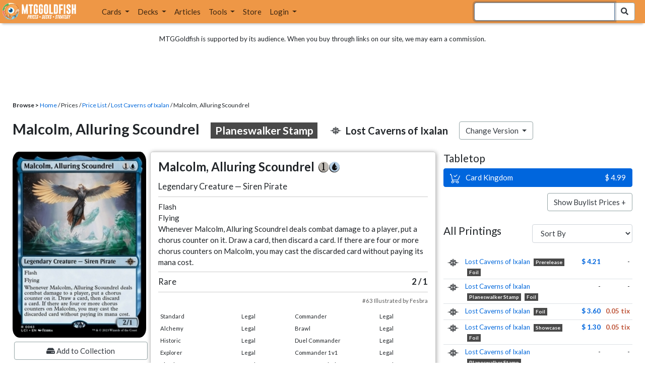

--- FILE ---
content_type: text/html; charset=utf-8
request_url: https://www.mtggoldfish.com/price/Lost+Caverns+of+Ixalan/Malcolm+Alluring+Scoundrel-planeswalker+stamp
body_size: 11553
content:
<!DOCTYPE html PUBLIC "-//W3C//DTD HTML 4.01//EN" "http://www.w3.org/TR/html4/strict.dtd">
<html data-skip-ads='false' data-theme='light' lang='en' xmlns='http://www.w3.org/1999/xhtml'>
<head>
<script async='' src='https://www.googletagmanager.com/gtag/js?id=G-PS4ZC64YQQ'></script>
<script>
  window.dataLayer = window.dataLayer || [];
  function gtag(){dataLayer.push(arguments);}
  gtag('js', new Date());
  gtag('config', 'G-PS4ZC64YQQ');
</script>
<title>Malcolm Alluring Scoundrel-planeswalker stamp, Lost Caverns of Ixalan</title>
<meta name="description" content="Malcolm Alluring Scoundrel-planeswalker stamp card price from Lost Caverns of Ixalan (LCI) for Magic: the Gathering (MTG) and Magic Online (MTGO).">
<meta name="keywords" content="malcolm alluring scoundrel-planeswalker stamp, lost caverns of ixalan, lci, price, magic, mtg, magic the gathering, magic the gathering online, mtgo, mtg arena, arena, tabletop, price history">
<meta property="og:image" content="https://cdn1.mtggoldfish.com/images/gf/Malcolm%252C%2BAlluring%2BScoundrel%2B%253Cplaneswalker%2Bstamp%253E%2B%255BLCI%255D.jpg">
<meta property="og:title" content="Malcolm Alluring Scoundrel-planeswalker stamp, Lost Caverns of Ixalan (LCI) Price History">
<meta property="og:type" content="website">
<meta property="og:url" content="https://www.mtggoldfish.com/price/Lost+Caverns+of+Ixalan/Malcolm+Alluring+Scoundrel-planeswalker+stamp">
<meta property="og:description" content="Malcolm Alluring Scoundrel-planeswalker stamp card price from Lost Caverns of Ixalan (LCI) for Magic: the Gathering (MTG) and Magic Online (MTGO).">
<meta name="twitter:card" content="summary">
<meta name="twitter:site" content="@mtggoldfish">
<link rel="alternate" type="application/atom+xml" title="ATOM" href="https://www.mtggoldfish.com/feed" />
<link rel="alternate" type="application/rss+xml" title="RSS" href="https://www.mtggoldfish.com/feed.rss" />
<link href='https://assets1.mtggoldfish.com/assets/goldfish-32-921a4c78.png' rel='apple-touch-icon'>
<link href='https://assets1.mtggoldfish.com/assets/goldfish-72-20ed8757.png' rel='apple-touch-icon' sizes='72x72'>
<link href='https://assets1.mtggoldfish.com/assets/goldfish-114-5f1ede8f.png' rel='apple-touch-icon' sizes='114x114'>
<link href='https://assets1.mtggoldfish.com/assets/goldfish-144-ca2cdea7.png' rel='apple-touch-icon' sizes='144x144'>
<link href='https://assets1.mtggoldfish.com/assets/goldfish-64-2bca3035.png' rel='apple-touch-icon-precomposed'>
<link href='https://assets1.mtggoldfish.com/assets/goldfish-32-921a4c78.png' rel='shortcut icon' type='image/png'>
<link href='https://fonts.googleapis.com/css?family=Montserrat|Open+Sans:400,700,800|Roboto' rel='stylesheet'>
<link href='https://fonts.googleapis.com/css?family=Lato:400,900' rel='stylesheet' type='text/css'>
<link href='https://use.fontawesome.com/releases/v5.5.0/css/all.css' rel='stylesheet'>
<link href='//cdn.jsdelivr.net/npm/mana-font@latest/css/mana.css' rel='stylesheet' type='text/css'>
<link href='//cdn.jsdelivr.net/npm/keyrune@latest/css/keyrune.css' rel='stylesheet' type='text/css'>
<link href='https://cdnjs.cloudflare.com/ajax/libs/codemirror/5.48.4/codemirror.min.css' rel='stylesheet'>
<!-- Editor's Style -->
<link href='https://uicdn.toast.com/editor/2.5.2/toastui-editor.min.css' rel='stylesheet'>
<meta content='text/html; charset=utf-8' http-equiv='Content-Type'>
<meta content='width=device-width, initial-scale=1' name='viewport'>
<meta content='false' name='turbo-prefetch'>
<meta name="csrf-param" content="authenticity_token" />
<meta name="csrf-token" content="0BAuQ4jSjIiBouw5jjNoF6o2UFKT0ISUBSubcIi3D54ycbFl8FOABHH3l9tRrn8pMJhdTOJWU0KrBonh6-e01Q" />
<link rel="stylesheet" href="https://assets1.mtggoldfish.com/assets/application-955b98ca.css" media="all" data-turbo-track="reload" />
<link rel="stylesheet" href="https://assets1.mtggoldfish.com/assets/print-84d9104c.css" media="print" data-turbo-track="reload" />
<script>
  (function () {
    var q = [];
    // Queue functions to run AFTER your app is interactive
    window.__onAppBoot = function (fn) { q ? q.push(fn) : fn(); };
    // Call this once your app is ready (end of your init)
    window.__markAppBootReady = function () {
      if (!q) return;
      var run = q; q = null;
      for (var i = 0; i < run.length; i++) { try { run[i](); } catch (_) {} }
    };
    // Failsafe: if your app never signals ready, run queued tasks anyway
    setTimeout(function () { if (q) window.__markAppBootReady(); }, 8000);
  })();
</script>
<link crossorigin='true' href='https://hb.vntsm.com' rel='preconnect'>
<script src="https://assets1.mtggoldfish.com/assets/application-d1493091.js" crossorigin="anonymous" defer="defer" type="module" data-turbo-track="reload" data-app-bundle="1"></script>
<script src="https://assets1.mtggoldfish.com/assets/google_analytics-b6142d13.js" defer="defer"></script>
<script>
  (function () {
    function loadVNTSM() {
      var s = document.createElement('script');
      s.src = "https://hb.vntsm.com/v4/live/vms/sites/mtggoldfish.com/index.js";
      s.async = true;
      s.crossOrigin = "anonymous";
      document.head.appendChild(s);
    }
    if (window.__onAppBoot) {
      __onAppBoot(loadVNTSM);
    } else if (document.readyState !== "loading") {
      setTimeout(loadVNTSM, 0);
    } else {
      addEventListener("DOMContentLoaded", function () { setTimeout(loadVNTSM, 0); }, { once: true });
    }
  })();
</script>
</head>
<body class=''>
<img alt="MTGGoldfish" class="layout-print-logo" src="https://assets1.mtggoldfish.com/assets/print-logo-dea946e2.png" />
<header class='layout-v3'>
<nav class='primary-navigation navbar navbar-expand-xl navbar-light'>
<div class='navbar-logo-container'>
<a href="/"><img class="layout-brand-image layout-brand-circle img-circle" alt="MTGGoldfish Icon" src="https://assets1.mtggoldfish.com/assets/mtggoldfish-mobile-nav-icon-a82857eb.png" />
<img class="layout-header-banner-logo-img layout-brand-long" alt="MTGGoldfish Logo" src="https://assets1.mtggoldfish.com/assets/mtggoldfish-website-logo-b633b084.png" />
</a></div>
<button aria-controls='navbarSupportedContent' aria-expanded='false' aria-label='Toggle navigation' class='navbar-toggler' data-target='#navbarSupportedContent' data-toggle='collapse' type='button'>
<img src="https://assets1.mtggoldfish.com/assets/svg/navbar-toggler-icon-6eacfdc1.svg" />
</button>
<form class="layout-searchbar-mobile" role="search" action="/q" accept-charset="UTF-8" method="get"><div class='layout-header-search-menu'>
<a aria-label="Home" href="/"><img class="layout-header-search-menu-logo" alt="MTGGoldfish Home" src="https://assets1.mtggoldfish.com/assets/logo-with-type-d0226f6f.png" />
</a><div class='input-group layout-navbar-input-group'>
<input type="search" name="query_string" id="query_string" class="form-control layout-search-input autocomplete-card-id-submit" autofocus="autofocus" />
<label class='sr-only' for='query_string'>Search Bar</label>
<div class='input-group-append'>
<button aria-label='Search Submit' class='fa fa-search btn btn-secondary layout-navbar-search-btn' type='submit'></button>
</div>
</div>
</div>
</form><div class='collapse navbar-collapse' id='navbarSupportedContent'>
<ul class='navbar-nav'>
<li class='nav-item dropdown'>
<a class='nav-link dropdown-toggle' data-toggle='dropdown' href='#'>
Cards
</a>
<ul class='dropdown-menu' role='menu'>
<li>
<div class='dropdown-item'>
<a href="/spoilers/Lorwyn+Eclipsed"><img alt="ECL" style="height: 20px; margin-right: 5px;" src="https://images1.mtggoldfish.com/mtg_sets/MTGECL_expsymb_m.png" />
Lorwyn Eclipsed
</a></div>
</li>
<li>
<div class='dropdown-item'>
<a href="/spoilers/Marvel+Super+Heroes"><img alt="MSH" style="height: 20px; margin-right: 5px;" src="https://images1.mtggoldfish.com/mtg_sets/6YwO4pyGY6.webp" />
Marvel Super Heroes
</a></div>
</li>
<li>
<div class='dropdown-item'>
<a href="/spoilers/Teenage+Mutant+Ninja+Turtles"><img alt="TMT" style="height: 20px; margin-right: 5px;" src="https://images1.mtggoldfish.com/mtg_sets/rjtcEAtV9y.png" />
TMNT
</a></div>
</li>
<li class='dropdown-divider' role='presentation'></li>
<li><a class="dropdown-item" href="/prices/select">Sets</a></li>
<li><a class="dropdown-item" href="/format-staples/standard">Popular</a></li>
<li class='dropdown-divider' role='presentation'></li>
<li><a class="dropdown-item" href="/prices/standard">Prices</a></li>
<li><a class="dropdown-item" href="/movers/standard">Movers and Shakers</a></li>
<li class='dropdown-divider' role='presentation'></li>
<li><a class="dropdown-item" href="/proxies/new">Create Proxies</a></li>
</ul>
</li>
<li class='nav-item dropdown'>
<a class='nav-link dropdown-toggle' data-toggle='dropdown' href='#'>
Decks
</a>
<ul class='dropdown-menu' role='menu'>
<li><a class="dropdown-item" href="/metagame/standard">Popular Decks / Metagame</a></li>
<li><a class="dropdown-item" href="/deck/custom/standard">User Submitted Decks</a></li>
<li class='dropdown-divider' role='presentation'></li>
<li><a class="dropdown-item" href="/decks/new">Create a Deck</a></li>
<li><a class="dropdown-item" href="/tools/deck_pricer">Price a Deck</a></li>
<li class='dropdown-divider' role='presentation'></li>
<li><a class="dropdown-item" href="/deck_searches/new">Deck Search</a></li>
<li><a class="dropdown-item" href="/tournament_searches/new">Tournaments</a></li>
<li class='dropdown-divider' role='presentation'></li>
<li><a class="dropdown-item" href="/superbrew">SuperBrew</a></li>
<li class='dropdown-divider' role='presentation'></li>
<li><a class="dropdown-item" href="/decks">My Decks</a></li>
</ul>
</li>
<li class='nav-item'>
<a class="nav-link" href="/articles">Articles</a>
</li>
<li class='nav-item dropdown'>
<a class='nav-link dropdown-toggle' data-toggle='dropdown' href='#'>
Tools
</a>
<ul class='dropdown-menu' role='menu'>
<li><a class="dropdown-item" href="/portfolio">My Collection</a></li>
<li><a class="dropdown-item" href="/decks">My Decks</a></li>
<li><a class="dropdown-item" href="/price_alerts">My Price Alerts</a></li>
<li class='dropdown-divider' role='presentation'></li>
<li><a class="dropdown-item" href="/premium">Premium Membership</a></li>
</ul>
</li>
<li class='nav-item'>
<a class="nav-link" href="https://www.mtggoldfishmerch.com">Store</a>
</li>
<li class='nav-item dropdown'>
<a class='nav-link dropdown-toggle' data-target='#login-modal' data-toggle='modal' href='#'>
Login
</a>
</li>
</ul>
</div>
</nav>
</header>
<main class='cd-main-content'>
<div class='container-fluid layout-container-fluid'>
<div class='layout-affiliate-disclosure'>
MTGGoldfish is supported by its audience. When you buy through links on our site, we may earn a commission.
<div class='layout-ads-top-container'>
<div id='ad-layout-header'></div>
</div>
</div>
<div id='error'>

</div>
<div data-target='card-price' id='layout-show-submenu'></div>
<div class='layout-breadcrumb'>
<strong>Browse &gt;</strong>
<a href="/">Home</a> / Prices / <a href="/prices/select">Price List</a> /
<a href="/sets/Lost+Caverns+of+Ixalan">Lost Caverns of Ixalan</a> / Malcolm, Alluring Scoundrel
</div>
<a id='text'></a>
<div class='price-card-name-header'>
<h2 class='price-card-name-container'>
<div class='price-card-name-header-name'>
Malcolm, Alluring Scoundrel
<div class='badge badge-variation'>
Planeswalker Stamp
</div>
</div>
<div class='price-card-name-header-set'>
<i class='set-symbol ss ss-lci'></i>
<span class='price-card-name-set-name'>
Lost&nbsp;Caverns&nbsp;of&nbsp;Ixalan
</span>
</div>
<div class='dropdown price-change-version-container'>
<div class='btn btn-secondary dropdown-toggle' data-toggle='dropdown'>
Change Version
</div>
<div class='price-change-version-dropdown dropdown-menu'>
<turbo-frame id="other-printings-dropdown" target="_top"><div class='price-card-secondary-printings-header'>
<div class='float-left'>
<h4>All Printings</h4>
</div>
<div class='float-right'>
<form class="form-inline" data-controller="form-submit" data-turbo-stream="true" action="/prices/other_printings" accept-charset="UTF-8" method="post"><input type="hidden" name="authenticity_token" value="7g8Pk1tCTZGy6YKKQStiPkKLu9MaKoJwzvpJ7W6K_60MbpC1I8NBHUK8-WietnUA2CW2zWusVaZg11t8DdpE5g" autocomplete="off" /><div class='form-group'>
<input type="hidden" name="card_id" id="card_id" value="Malcolm, Alluring Scoundrel &lt;planeswalker stamp&gt; [LCI]" autocomplete="off" />
<label class='sr-only' for='other-printings-dropdown'>Sort Other Printings</label>
<select name="other_printings_sort" id="other-printings-dropdown" class="form-control" data-action="change-&gt;form-submit#submit"><option selected="selected" value="">Sort By</option>
<option value="release_date:desc">Release Date (Newest)</option>
<option value="release_date:asc">Release Date (Oldest)</option>
<option value="price_paper:asc">Tabletop: Low to High</option>
<option value="price_paper:desc">Tabletop: High to Low</option>
<option value="price_online:asc">MTGO: Low to High</option>
<option value="price_online:desc">MTGO: High to Low</option></select>
</div>
</form></div>
</div>
<table class='table table-sm other-printings'>
<tr>
<td class='text-center'>
<i class='set-symbol ss ss-lci'></i>
</td>
<td class='name card_name'>
<span class='card_name'><a data-card-id="Malcolm, Alluring Scoundrel &lt;prerelease&gt; [LCI] (F)" data-full-image="https://cdn1.mtggoldfish.com/images/gf/Malcolm%252C%2BAlluring%2BScoundrel%2B%253Cprerelease%253E%2B%255BLCI%255D.jpg" rel="popover" href="/price/Lost+Caverns+of+Ixalan:Foil/Malcolm+Alluring+Scoundrel-prerelease">Lost Caverns of Ixalan</a></span>
<span class='badge badge-variation'>Prerelease</span>
<span class='badge badge-foil'>Foil</span>
</td>
<td class='text-right'><a class="otherPrintingsLinkPaper" href="/price/Lost+Caverns+of+Ixalan:Foil/Malcolm+Alluring+Scoundrel-prerelease#paper">$ 4.21</a></td>
<td class='text-right'>-</td>
</tr>
<tr>
<td class='text-center'>
<i class='set-symbol ss ss-lci'></i>
</td>
<td class='name card_name'>
<span class='card_name'><a data-card-id="Malcolm, Alluring Scoundrel &lt;planeswalker stamp&gt; [LCI] (F)" data-full-image="https://cdn1.mtggoldfish.com/images/gf/Malcolm%252C%2BAlluring%2BScoundrel%2B%253Cplaneswalker%2Bstamp%253E%2B%255BLCI%255D.jpg" rel="popover" href="/price/Lost+Caverns+of+Ixalan:Foil/Malcolm+Alluring+Scoundrel-planeswalker+stamp">Lost Caverns of Ixalan</a></span>
<span class='badge badge-variation'>Planeswalker Stamp</span>
<span class='badge badge-foil'>Foil</span>
</td>
<td class='text-right'>-</td>
<td class='text-right'>-</td>
</tr>
<tr>
<td class='text-center'>
<i class='set-symbol ss ss-lci'></i>
</td>
<td class='name card_name'>
<span class='card_name'><a data-card-id="Malcolm, Alluring Scoundrel [LCI] (F)" data-full-image="https://cdn1.mtggoldfish.com/images/gf/Malcolm%252C%2BAlluring%2BScoundrel%2B%255BLCI%255D.jpg" rel="popover" href="/price/Lost+Caverns+of+Ixalan:Foil/Malcolm+Alluring+Scoundrel">Lost Caverns of Ixalan</a></span>

<span class='badge badge-foil'>Foil</span>
</td>
<td class='text-right'><a class="otherPrintingsLinkPaper" href="/price/Lost+Caverns+of+Ixalan:Foil/Malcolm+Alluring+Scoundrel#paper">$ 3.60</a></td>
<td class='text-right'><a class="otherPrintingsLinkOnline" href="/price/Lost+Caverns+of+Ixalan:Foil/Malcolm+Alluring+Scoundrel#online">0.05 tix</a></td>
</tr>
<tr>
<td class='text-center'>
<i class='set-symbol ss ss-lci'></i>
</td>
<td class='name card_name'>
<span class='card_name'><a data-card-id="Malcolm, Alluring Scoundrel &lt;showcase&gt; [LCI] (F)" data-full-image="https://cdn1.mtggoldfish.com/images/gf/Malcolm%252C%2BAlluring%2BScoundrel%2B%253Cshowcase%253E%2B%255BLCI%255D.jpg" rel="popover" href="/price/Lost+Caverns+of+Ixalan:Foil/Malcolm+Alluring+Scoundrel-showcase">Lost Caverns of Ixalan</a></span>
<span class='badge badge-variation'>Showcase</span>
<span class='badge badge-foil'>Foil</span>
</td>
<td class='text-right'><a class="otherPrintingsLinkPaper" href="/price/Lost+Caverns+of+Ixalan:Foil/Malcolm+Alluring+Scoundrel-showcase#paper">$ 1.30</a></td>
<td class='text-right'><a class="otherPrintingsLinkOnline" href="/price/Lost+Caverns+of+Ixalan:Foil/Malcolm+Alluring+Scoundrel-showcase#online">0.05 tix</a></td>
</tr>
<tr>
<td class='text-center'>
<i class='set-symbol ss ss-lci'></i>
</td>
<td class='name card_name'>
<span class='card_name'><a data-card-id="Malcolm, Alluring Scoundrel &lt;planeswalker stamp&gt; [LCI]" data-full-image="https://cdn1.mtggoldfish.com/images/gf/Malcolm%252C%2BAlluring%2BScoundrel%2B%253Cplaneswalker%2Bstamp%253E%2B%255BLCI%255D.jpg" rel="popover" href="/price/Lost+Caverns+of+Ixalan/Malcolm+Alluring+Scoundrel-planeswalker+stamp">Lost Caverns of Ixalan</a></span>
<span class='badge badge-variation'>Planeswalker Stamp</span>

</td>
<td class='text-right'>-</td>
<td class='text-right'>-</td>
</tr>
<tr>
<td class='text-center'>
<i class='set-symbol ss ss-lci'></i>
</td>
<td class='name card_name'>
<span class='card_name'><a data-card-id="Malcolm, Alluring Scoundrel &lt;showcase&gt; [LCI]" data-full-image="https://cdn1.mtggoldfish.com/images/gf/Malcolm%252C%2BAlluring%2BScoundrel%2B%253Cshowcase%253E%2B%255BLCI%255D.jpg" rel="popover" href="/price/Lost+Caverns+of+Ixalan/Malcolm+Alluring+Scoundrel-showcase">Lost Caverns of Ixalan</a></span>
<span class='badge badge-variation'>Showcase</span>

<span class='badge badge-cheapest_paper'>Cheapest</span>
</td>
<td class='text-right'><a class="otherPrintingsLinkPaper" href="/price/Lost+Caverns+of+Ixalan/Malcolm+Alluring+Scoundrel-showcase#paper">$ 1.00</a></td>
<td class='text-right'><a class="otherPrintingsLinkOnline" href="/price/Lost+Caverns+of+Ixalan/Malcolm+Alluring+Scoundrel-showcase#online">0.02 tix</a></td>
</tr>
<tr>
<td class='text-center'>
<i class='set-symbol ss ss-lci'></i>
</td>
<td class='name card_name'>
<span class='card_name'><a data-card-id="Malcolm, Alluring Scoundrel [LCI]" data-full-image="https://cdn1.mtggoldfish.com/images/gf/Malcolm%252C%2BAlluring%2BScoundrel%2B%255BLCI%255D.jpg" rel="popover" href="/price/Lost+Caverns+of+Ixalan/Malcolm+Alluring+Scoundrel">Lost Caverns of Ixalan</a></span>


<span class='badge badge-cheapest_online'>Cheapest</span>
<span class='badge badge-newest'>Newest</span>
</td>
<td class='text-right'><a class="otherPrintingsLinkPaper" href="/price/Lost+Caverns+of+Ixalan/Malcolm+Alluring+Scoundrel#paper">$ 2.58</a></td>
<td class='text-right'><a class="otherPrintingsLinkOnline" href="/price/Lost+Caverns+of+Ixalan/Malcolm+Alluring+Scoundrel#online">0.02 tix</a></td>
</tr>
</table>
</turbo-frame>
</div>
</div>
<div class='price-card-name-header-tags'>
</div>
</h2>
<div class='price-card-current-prices'>
<!-- price_online, price_paper -->
<div class='price-box-container'>
</div>

</div>
</div>
<div class='price-container'>
<div class='price-primary-container'>
<div class='price-card-gatherer'>
<div class='price-card-image-container'>
<div class='price-card-image'>
<picture>
<span class='price-card-invisible-label'>Malcolm, Alluring Scoundrel</span>
<source srcset='https://cdn1.mtggoldfish.com/images/gf/Malcolm%252C%2BAlluring%2BScoundrel%2B%253Cplaneswalker%2Bstamp%253E%2B%255BLCI%255D.jpg' type='image/jpg'>
<img class="price-card-image-image" alt="Malcolm, Alluring Scoundrel &lt;planeswalker stamp&gt; [LCI]" src="https://cdn1.mtggoldfish.com/images/gf/Malcolm%252C%2BAlluring%2BScoundrel%2B%253Cplaneswalker%2Bstamp%253E%2B%255BLCI%255D.jpg" />
</picture>


</div>
<!-- price_online, price_paper -->
<div class='price-box-container'>
</div>

<div class='price-card-version-container'>
<div class='price-card-name-header-name'>
<div class='price-card-name-set-name'>
Malcolm, Alluring Scoundrel
<div class='badge badge-variation'>
Planeswalker Stamp
</div>
</div>
</div>
<div class='price-card-name-header-set'>
<i class='set-symbol ss ss-lci'></i>
<span class='price-card-name-set-name'>
Lost&nbsp;Caverns&nbsp;of&nbsp;Ixalan
</span>
</div>
<button class='btn btn-secondary' data-target='#change-version-modal' data-toggle='modal' type='button'>
Change Version
</button>
</div>
<div class='price-card-tools-container'>
<a data-toggle="modal" data-target="#modal-collection-add" class="btn btn-secondary price-card-price-alert-btn" href="javascript:void(0);"><span class='fa fa-hdd'></span>
Add to Collection
</a><a data-toggle="modal" data-target="#modal-price-alert" class="btn btn-secondary price-card-price-alert-btn" href="javascript:void(0);"><span class='fa fa-bell'></span>
Create Price Alert
</a></div>
</div>
<div class='gatherer-container'>
<h3 class='gatherer-name'>
Malcolm, Alluring Scoundrel
<span class='manacost' aria-label='mana cost: 1 blue'><i class='ms ms-1 ms-cost ms-shadow'></i><i class='ms ms-u ms-cost ms-shadow'></i></span>
</h3>
<p id='oracle-collapse-control'>
<a data-toggle='collapse' href='#oracle-text'>
Show Card Oracle Text
<span class='fa collapse-indicator'></span>
</a>
</p>
<div class='collapse' id='oracle-text'>
<p class='gatherer-type'>
Legendary Creature — Siren Pirate
</p>
<p class='gatherer-oracle'>Flash<br>Flying<br>Whenever Malcolm, Alluring Scoundrel deals combat damage to a player, put a chorus counter on it. Draw a card, then discard a card. If there are four or more chorus counters on Malcolm, you may cast the discarded card without paying its mana cost.</p>
<div class='gatherer-type-power'>
<div class='gatherer-rarity'>Rare</div>
<div class='gatherer-power'>2 /  1</div>
</div>
<div class='gatherer-collectors'>#63 Illustrated by Fesbra</div>

</div>
<div class='gatherer-legality'>
<table class='table table-sm table-gatherer-legality'>
<tr>
<td>Standard</td>
<td>Legal</td>
</tr>
<tr>
<td>Alchemy</td>
<td>Legal</td>
</tr>
<tr>
<td>Historic</td>
<td>Legal</td>
</tr>
<tr>
<td>Explorer</td>
<td>Legal</td>
</tr>
<tr>
<td>Timeless</td>
<td>Legal</td>
</tr>
<tr>
<td>Pioneer</td>
<td>Legal</td>
</tr>
<tr>
<td>Modern</td>
<td>Legal</td>
</tr>
<tr>
<td>Legacy</td>
<td>Legal</td>
</tr>
<tr>
<td>Vintage</td>
<td>Legal</td>
</tr>
</table>
<table class='table table-sm table-gatherer-legality'>
<tr>
<td>Commander</td>
<td>Legal</td>
</tr>
<tr>
<td>Brawl</td>
<td>Legal</td>
</tr>
<tr>
<td>Duel Commander</td>
<td>Legal</td>
</tr>
<tr>
<td>Commander 1v1</td>
<td>Legal</td>
</tr>
<tr>
<td>Penny Dreadful</td>
<td>Legal</td>
</tr>
<tr>
<td>Pauper</td>
<td>Not Legal</td>
</tr>
</table>
</div>
</div>
<div class='price-card-purchase price-card-purchase-mobile'>
<div class='price-card-sell-prices'>
<h4 class='price-card-purchase-header'>Tabletop</h4>
<!-- url, title, price, classes -->
<a class="btn-shop btn price-card-purchase-button btn-paper" rel="nofollow" target="_blank" href="https://www.cardkingdom.com/mtg/promo-pack/malcolm-alluring-scoundrel-promo-pack?partner=mtggoldfish&amp;partner_args=Malcolm, Alluring Scoundrel &lt;planeswalker stamp&gt; [LCI]&amp;utm_source=MTGGoldfish&amp;utm_medium=singlecard&amp;utm_campaign"><div class='btn-shop-label'>
<img alt="Shopping Cart Icon" src="https://assets1.mtggoldfish.com/assets/shopping-cart-muted-26500464.svg" />
Card Kingdom
</div>
<span class='btn-shop-price'>
&nbsp;
$ 4.99
</span>
<div style='clear:both;'></div>
</a>

<p class='text-right'>
<button class='btn btn-secondary btn-price-card-show-buy'>Show Buylist Prices +</button>
</p>
</div>
<div class='price-card-buy-prices' style='display:none;'>
<h4 class='price-card-purchase-header'>Tabletop</h4>
<!-- url, title, price, classes -->
<a class="btn-shop btn price-card-purchase-button  btn-paper" rel="nofollow" target="_blank" data-track="1" data-category="affiliate" data-action="cardkingdom" data-label="card-buylist" data-value="2" href="https://www.cardkingdom.com/mtg/promo-pack/malcolm-alluring-scoundrel-promo-pack?partner=mtggoldfish&amp;partner_args=Malcolm, Alluring Scoundrel &lt;planeswalker stamp&gt; [LCI]&amp;utm_source=MTGGoldfish&amp;utm_medium=singlecard&amp;utm_campaign"><div class='btn-shop-label'>
<img alt="Shopping Cart Icon" src="https://assets1.mtggoldfish.com/assets/shopping-cart-muted-26500464.svg" />
Card Kingdom
</div>
<span class='btn-shop-price'>
&nbsp;
$ 2.25
</span>
<div style='clear:both;'></div>
</a>
<p class='card-conduit-text-placement text-small' style='margin: 1rem; clear:both; margin-top: 2rem;'>
<img alt="Card Conduit Logo" class="card-conduit-logo" src="https://assets1.mtggoldfish.com/assets/svg/card-conduit-logo-19c89896.svg" />
<a target="_blank" onclick="track(&#39;cardconduit&#39;, encodeURI(&quot;https://cardconduit.com/goldfish&quot;));" href="https://cardconduit.com/goldfish">Easily sell your cards with CardConduit. Receive 10% off with the code GOLDFISH!</a>
</p>
<p class='text-right'>
<button class='btn btn-secondary btn-price-card-show-sell'>Show Purchase Prices +</button>
</p>
</div>

</div>
</div>
<div class='price-row'>
<div class='price-card-history'>
<div class='price-card-history-container'>
<div class='clearfix'>
<h3 class='float-left'>Price History</h3>
<ul class='nav nav-pills' data-controller='type-preference-toggle' id='dropdown-type-selector'>
<li class='dropdown nav-item'>
<a class='paper active nav-link dropdown-toggle' data-toggle='dropdown' href='#'>
Tabletop
<b class='caret'></b>
</a>
<div class='dropdown-menu'>
<a class='dropdown-item' data-action='click-&gt;type-preference-toggle#paper' data-toggle='tab' href='#tab-paper'>Tabletop</a>
<a class='dropdown-item' data-action='click-&gt;type-preference-toggle#online' data-toggle='tab' href='#tab-online'>MTGO</a>
</div>
</li>
</ul>
<ul class='type-switcher-tabs nav nav-pills deck-type-menu' data-controller='type-preference-toggle' id='priceHistoryTabs' role='tablist'>
<li class='btn-type-menu nav-item' role='tab'>
<a class='nav-link paper' data-action='click-&gt;type-preference-toggle#paper' data-toggle='tab' href='#tab-paper'>Tabletop</a>
</li>
<li class='btn-type-menu nav-item' role='tab'>
<a class='nav-link online' data-action='click-&gt;type-preference-toggle#online' data-toggle='tab' href='#tab-online'>MTGO</a>
</li>
</ul>
</div>
<button class='btn btn-lg btn-danger' data-content='' data-html='true' data-placement='top' data-toggle='popover' id='price-event-annotation' type='button'>
<span class='sr-only'>Price Graph Annotation</span>
</button>
<div class='tab-content clearfix tab-card'>
<div class='tab-pane tab-card' data-price-history-component='true' data-type='online' id='tab-online'>
<p class='text-center'>
<img src="https://assets1.mtggoldfish.com/assets/ajax-spinner-7edc440e.gif" />
</p>
</div>
<div class='tab-pane tab-card' data-price-history-component='true' data-type='paper' id='tab-paper'>
<p class='text-center'>
<img src="https://assets1.mtggoldfish.com/assets/ajax-spinner-7edc440e.gif" />
</p>
</div>
</div>
</div>
<script>
  window.MTGGoldfish = window.MTGGoldfish || {};
  window.MTGGoldfish.onDocumentReadyArray = window.MTGGoldfish.onDocumentReadyArray || [];
  window.MTGGoldfish.onDocumentReadyArray.push(function() {
    initializeCardPriceHistoryComponent("priceHistoryTabs", "Malcolm, Alluring Scoundrel <planeswalker stamp> [LCI]", "card");
    initializeCardPriceHistoryComponent("dropdown-type-selector", "Malcolm, Alluring Scoundrel <planeswalker stamp> [LCI]", "card");
  });
</script>

</div>
</div>
<div class='price-card-recent-decks'>
<turbo-frame id="recent-decks-Malcolm, Alluring Scoundrel &lt;planeswalker stamp&gt; [LCI]" src="/cards/recent_decks?card_id=Malcolm%2C+Alluring+Scoundrel+%3Cplaneswalker+stamp%3E+%5BLCI%5D"><div class='text-center'>
<img alt="Loading Indicator" class="ajax-spinner" src="https://assets1.mtggoldfish.com/assets/ajax-spinner-7edc440e.gif" />
</div>
</turbo-frame></div>
<div class='cardkingdom-widget'>
<turbo-frame loading="lazy" id="98fd3233-05bf-4f99-a6fb-5ee0d226eb77" src="/cardkingdom/price_widget?card_id=Malcolm%252C%2BAlluring%2BScoundrel%2B%253Cplaneswalker%2Bstamp%253E%2B%255BLCI%255D&amp;widget_id=98fd3233-05bf-4f99-a6fb-5ee0d226eb77"><div class='text-center'>
<img alt="Loading Indicator" class="ajax-spinner" src="https://assets1.mtggoldfish.com/assets/ajax-spinner-7edc440e.gif" />
</div>
</turbo-frame></div>
<turbo-frame loading="lazy" id="b7dbbf32-5935-4ca0-87db-588d69a7325c" src="/ebay_listings?card_id=Malcolm%252C%2BAlluring%2BScoundrel%2B%253Cplaneswalker%2Bstamp%253E%2B%255BLCI%255D&amp;source=card-detail-page&amp;title=Right+now+on+Ebay+...&amp;widget_id=b7dbbf32-5935-4ca0-87db-588d69a7325c"><div class='text-center'>
<img alt="Loading Indicator" class="ajax-spinner" src="https://assets1.mtggoldfish.com/assets/ajax-spinner-7edc440e.gif" />
</div>
</turbo-frame><turbo-frame loading="lazy" id="36751626-9fe7-45fa-948c-7d96077f3b37" src="/tcgplayer/price_widget?card_id=Malcolm%252C%2BAlluring%2BScoundrel%2B%253Cplaneswalker%2Bstamp%253E%2B%255BLCI%255D&amp;widget_id=36751626-9fe7-45fa-948c-7d96077f3b37"><div class='text-center'>
<img alt="Loading Indicator" class="ajax-spinner" src="https://assets1.mtggoldfish.com/assets/ajax-spinner-7edc440e.gif" />
</div>
</turbo-frame><div data-react-class="GradedCardListings" data-react-props="{&quot;cardId&quot;:&quot;Malcolm, Alluring Scoundrel \u003cplaneswalker stamp\u003e [LCI]&quot;}" data-react-cache-id="GradedCardListings-0"></div>
</div>
<div class='price-secondary-container'>
<div class='price-card-purchase price-card-purchase-desktop'>
<div class='price-card-sell-prices'>
<h4 class='price-card-purchase-header'>Tabletop</h4>
<!-- url, title, price, classes -->
<a class="btn-shop btn price-card-purchase-button btn-paper" rel="nofollow" target="_blank" href="https://www.cardkingdom.com/mtg/promo-pack/malcolm-alluring-scoundrel-promo-pack?partner=mtggoldfish&amp;partner_args=Malcolm, Alluring Scoundrel &lt;planeswalker stamp&gt; [LCI]&amp;utm_source=MTGGoldfish&amp;utm_medium=singlecard&amp;utm_campaign"><div class='btn-shop-label'>
<img alt="Shopping Cart Icon" src="https://assets1.mtggoldfish.com/assets/shopping-cart-muted-26500464.svg" />
Card Kingdom
</div>
<span class='btn-shop-price'>
&nbsp;
$ 4.99
</span>
<div style='clear:both;'></div>
</a>

<p class='text-right'>
<button class='btn btn-secondary btn-price-card-show-buy'>Show Buylist Prices +</button>
</p>
</div>
<div class='price-card-buy-prices' style='display:none;'>
<h4 class='price-card-purchase-header'>Tabletop</h4>
<!-- url, title, price, classes -->
<a class="btn-shop btn price-card-purchase-button  btn-paper" rel="nofollow" target="_blank" data-track="1" data-category="affiliate" data-action="cardkingdom" data-label="card-buylist" data-value="2" href="https://www.cardkingdom.com/mtg/promo-pack/malcolm-alluring-scoundrel-promo-pack?partner=mtggoldfish&amp;partner_args=Malcolm, Alluring Scoundrel &lt;planeswalker stamp&gt; [LCI]&amp;utm_source=MTGGoldfish&amp;utm_medium=singlecard&amp;utm_campaign"><div class='btn-shop-label'>
<img alt="Shopping Cart Icon" src="https://assets1.mtggoldfish.com/assets/shopping-cart-muted-26500464.svg" />
Card Kingdom
</div>
<span class='btn-shop-price'>
&nbsp;
$ 2.25
</span>
<div style='clear:both;'></div>
</a>
<p class='card-conduit-text-placement text-small' style='margin: 1rem; clear:both; margin-top: 2rem;'>
<img alt="Card Conduit Logo" class="card-conduit-logo" src="https://assets1.mtggoldfish.com/assets/svg/card-conduit-logo-19c89896.svg" />
<a target="_blank" onclick="track(&#39;cardconduit&#39;, encodeURI(&quot;https://cardconduit.com/goldfish&quot;));" href="https://cardconduit.com/goldfish">Easily sell your cards with CardConduit. Receive 10% off with the code GOLDFISH!</a>
</p>
<p class='text-right'>
<button class='btn btn-secondary btn-price-card-show-sell'>Show Purchase Prices +</button>
</p>
</div>

</div>
<div class='price-card-secondary-ad'>
<div id="ad-layout-content-primary"></div>

</div>
<a id='printings'></a>
<div class='price-card-secondary-printings'>
<turbo-frame id="other-printings-sidebar" target="_top"><div class='price-card-secondary-printings-header'>
<div class='float-left'>
<h4>All Printings</h4>
</div>
<div class='float-right'>
<form class="form-inline" data-controller="form-submit" data-turbo-stream="true" action="/prices/other_printings" accept-charset="UTF-8" method="post"><input type="hidden" name="authenticity_token" value="Gka_YI0xxSZrUefRKI7QC3JVmfUH2SVG3z1tyBZ2UVT4JyBG9bDJqpsEnDP3E8c16PuU63Zf8pBxEH9ZdSbqHw" autocomplete="off" /><div class='form-group'>
<input type="hidden" name="card_id" id="card_id" value="Malcolm, Alluring Scoundrel &lt;planeswalker stamp&gt; [LCI]" autocomplete="off" />
<label class='sr-only' for='other-printings-sidebar'>Sort Other Printings</label>
<select name="other_printings_sort" id="other-printings-sidebar" class="form-control" data-action="change-&gt;form-submit#submit"><option selected="selected" value="">Sort By</option>
<option value="release_date:desc">Release Date (Newest)</option>
<option value="release_date:asc">Release Date (Oldest)</option>
<option value="price_paper:asc">Tabletop: Low to High</option>
<option value="price_paper:desc">Tabletop: High to Low</option>
<option value="price_online:asc">MTGO: Low to High</option>
<option value="price_online:desc">MTGO: High to Low</option></select>
</div>
</form></div>
</div>
<table class='table table-sm other-printings'>
<tr>
<td class='text-center'>
<i class='set-symbol ss ss-lci'></i>
</td>
<td class='name card_name'>
<span class='card_name'><a data-card-id="Malcolm, Alluring Scoundrel &lt;prerelease&gt; [LCI] (F)" data-full-image="https://cdn1.mtggoldfish.com/images/gf/Malcolm%252C%2BAlluring%2BScoundrel%2B%253Cprerelease%253E%2B%255BLCI%255D.jpg" rel="popover" href="/price/Lost+Caverns+of+Ixalan:Foil/Malcolm+Alluring+Scoundrel-prerelease">Lost Caverns of Ixalan</a></span>
<span class='badge badge-variation'>Prerelease</span>
<span class='badge badge-foil'>Foil</span>
</td>
<td class='text-right'><a class="otherPrintingsLinkPaper" href="/price/Lost+Caverns+of+Ixalan:Foil/Malcolm+Alluring+Scoundrel-prerelease#paper">$ 4.21</a></td>
<td class='text-right'>-</td>
</tr>
<tr>
<td class='text-center'>
<i class='set-symbol ss ss-lci'></i>
</td>
<td class='name card_name'>
<span class='card_name'><a data-card-id="Malcolm, Alluring Scoundrel &lt;planeswalker stamp&gt; [LCI] (F)" data-full-image="https://cdn1.mtggoldfish.com/images/gf/Malcolm%252C%2BAlluring%2BScoundrel%2B%253Cplaneswalker%2Bstamp%253E%2B%255BLCI%255D.jpg" rel="popover" href="/price/Lost+Caverns+of+Ixalan:Foil/Malcolm+Alluring+Scoundrel-planeswalker+stamp">Lost Caverns of Ixalan</a></span>
<span class='badge badge-variation'>Planeswalker Stamp</span>
<span class='badge badge-foil'>Foil</span>
</td>
<td class='text-right'>-</td>
<td class='text-right'>-</td>
</tr>
<tr>
<td class='text-center'>
<i class='set-symbol ss ss-lci'></i>
</td>
<td class='name card_name'>
<span class='card_name'><a data-card-id="Malcolm, Alluring Scoundrel [LCI] (F)" data-full-image="https://cdn1.mtggoldfish.com/images/gf/Malcolm%252C%2BAlluring%2BScoundrel%2B%255BLCI%255D.jpg" rel="popover" href="/price/Lost+Caverns+of+Ixalan:Foil/Malcolm+Alluring+Scoundrel">Lost Caverns of Ixalan</a></span>

<span class='badge badge-foil'>Foil</span>
</td>
<td class='text-right'><a class="otherPrintingsLinkPaper" href="/price/Lost+Caverns+of+Ixalan:Foil/Malcolm+Alluring+Scoundrel#paper">$ 3.60</a></td>
<td class='text-right'><a class="otherPrintingsLinkOnline" href="/price/Lost+Caverns+of+Ixalan:Foil/Malcolm+Alluring+Scoundrel#online">0.05 tix</a></td>
</tr>
<tr>
<td class='text-center'>
<i class='set-symbol ss ss-lci'></i>
</td>
<td class='name card_name'>
<span class='card_name'><a data-card-id="Malcolm, Alluring Scoundrel &lt;showcase&gt; [LCI] (F)" data-full-image="https://cdn1.mtggoldfish.com/images/gf/Malcolm%252C%2BAlluring%2BScoundrel%2B%253Cshowcase%253E%2B%255BLCI%255D.jpg" rel="popover" href="/price/Lost+Caverns+of+Ixalan:Foil/Malcolm+Alluring+Scoundrel-showcase">Lost Caverns of Ixalan</a></span>
<span class='badge badge-variation'>Showcase</span>
<span class='badge badge-foil'>Foil</span>
</td>
<td class='text-right'><a class="otherPrintingsLinkPaper" href="/price/Lost+Caverns+of+Ixalan:Foil/Malcolm+Alluring+Scoundrel-showcase#paper">$ 1.30</a></td>
<td class='text-right'><a class="otherPrintingsLinkOnline" href="/price/Lost+Caverns+of+Ixalan:Foil/Malcolm+Alluring+Scoundrel-showcase#online">0.05 tix</a></td>
</tr>
<tr>
<td class='text-center'>
<i class='set-symbol ss ss-lci'></i>
</td>
<td class='name card_name'>
<span class='card_name'><a data-card-id="Malcolm, Alluring Scoundrel &lt;planeswalker stamp&gt; [LCI]" data-full-image="https://cdn1.mtggoldfish.com/images/gf/Malcolm%252C%2BAlluring%2BScoundrel%2B%253Cplaneswalker%2Bstamp%253E%2B%255BLCI%255D.jpg" rel="popover" href="/price/Lost+Caverns+of+Ixalan/Malcolm+Alluring+Scoundrel-planeswalker+stamp">Lost Caverns of Ixalan</a></span>
<span class='badge badge-variation'>Planeswalker Stamp</span>

</td>
<td class='text-right'>-</td>
<td class='text-right'>-</td>
</tr>
<tr>
<td class='text-center'>
<i class='set-symbol ss ss-lci'></i>
</td>
<td class='name card_name'>
<span class='card_name'><a data-card-id="Malcolm, Alluring Scoundrel &lt;showcase&gt; [LCI]" data-full-image="https://cdn1.mtggoldfish.com/images/gf/Malcolm%252C%2BAlluring%2BScoundrel%2B%253Cshowcase%253E%2B%255BLCI%255D.jpg" rel="popover" href="/price/Lost+Caverns+of+Ixalan/Malcolm+Alluring+Scoundrel-showcase">Lost Caverns of Ixalan</a></span>
<span class='badge badge-variation'>Showcase</span>

<span class='badge badge-cheapest_paper'>Cheapest</span>
</td>
<td class='text-right'><a class="otherPrintingsLinkPaper" href="/price/Lost+Caverns+of+Ixalan/Malcolm+Alluring+Scoundrel-showcase#paper">$ 1.00</a></td>
<td class='text-right'><a class="otherPrintingsLinkOnline" href="/price/Lost+Caverns+of+Ixalan/Malcolm+Alluring+Scoundrel-showcase#online">0.02 tix</a></td>
</tr>
<tr>
<td class='text-center'>
<i class='set-symbol ss ss-lci'></i>
</td>
<td class='name card_name'>
<span class='card_name'><a data-card-id="Malcolm, Alluring Scoundrel [LCI]" data-full-image="https://cdn1.mtggoldfish.com/images/gf/Malcolm%252C%2BAlluring%2BScoundrel%2B%255BLCI%255D.jpg" rel="popover" href="/price/Lost+Caverns+of+Ixalan/Malcolm+Alluring+Scoundrel">Lost Caverns of Ixalan</a></span>


<span class='badge badge-cheapest_online'>Cheapest</span>
<span class='badge badge-newest'>Newest</span>
</td>
<td class='text-right'><a class="otherPrintingsLinkPaper" href="/price/Lost+Caverns+of+Ixalan/Malcolm+Alluring+Scoundrel#paper">$ 2.58</a></td>
<td class='text-right'><a class="otherPrintingsLinkOnline" href="/price/Lost+Caverns+of+Ixalan/Malcolm+Alluring+Scoundrel#online">0.02 tix</a></td>
</tr>
</table>
</turbo-frame>
</div>
</div>
</div>
<div aria-hidden='true' aria-labelledby='modal-price-alert-title' class='logged_in-modal modal fade' id='modal-price-alert' role='dialog' tabindex='-1'>
<div class='modal-dialog price-card-price-alert-modal'>
<div class='modal-content'>
<div class='modal-header'>
<h4 class='modal-title' id='modal-price-alert-title'>Price Alert</h4>
<button aria-hidden='true' class='close' data-dismiss='modal' type='button'>×</button>
</div>
<div class='modal-body clearfix'>
<div class='mb-2'>
Notify me when
Malcolm, Alluring Scoundrel
<i class='set-symbol ss ss-lci'></i>
...
</div>
<form role="form" class="form-inline form-inline-desktop price-alert price-alert_form" id="new_price_alert" action="/price_alerts" accept-charset="UTF-8" method="post"><input type="hidden" name="authenticity_token" value="NjEYnlRbjiky9pHQgC6Z0LTcdz0VtOyr4GHWnVk4owfUUIe4LNqCpcKj6jJfs47uLnJ6I2QyO31OTMQMOmgYTA" autocomplete="off" />
<input id="price-alert-card-id" autocomplete="off" type="hidden" value="Malcolm, Alluring Scoundrel &lt;planeswalker stamp&gt; [LCI]" name="price_alert[card_id]" />
<div class="form-group"><label class="sr-only required" for="price_alert_operator">Operator</label><select class="form-control" name="price_alert[operator]" id="price_alert_operator"><option value="&gt;">is greater than</option>
<option value="&lt;">is less than</option></select></div>
<div class="form-group"><label class="sr-only" for="price-alert-target_price">Target price</label><div class="input-group"><div class="input-group-prepend"><span class="input-group-text">$</span></div><input class="form-control input-sm" id="price-alert-target_price" type="text" name="price_alert[target_price]" /></div></div>
<div class="form-group"><label class="sr-only required" for="price_alert_type">Type</label><select class="form-control" name="price_alert[type]" id="price_alert_type"><option value="paper">in paper</option>
<option value="online">on Magic Online</option></select></div>
<div class='form-group'>
<input type="submit" name="commit" value="Create" id="price-alert-submit" class="btn btn-primary" data-disable-with="Create" />
</div>
</form>
</div>
</div>
</div>
</div>
<div aria-hidden='true' aria-labelledby='modal-collection-add-title' class='logged_in-modal modal fade' id='modal-collection-add' role='dialog' tabindex='-1'>
<div class='modal-dialog price-card-price-alert-modal'>
<div class='modal-content'>
<div class='modal-header'>
<h4 class='modal-title' id='modal-collection-add-title'>Add to Collection</h4>
<button aria-hidden='true' class='close' data-dismiss='modal' type='button'>×</button>
</div>
<div class='modal-body clearfix'>
<p>
Add
Malcolm, Alluring Scoundrel
<i class='set-symbol ss ss-lci'></i>
to your collection.
</p>
<form class="form-inline form-inline-desktop" action="/portfolio/add" accept-charset="UTF-8" method="post"><input type="hidden" name="authenticity_token" value="mrQ4nPDgIX3mXUwZEh6KyjRpAOioJTvbCyqJBtYQik941ae6iGEt8RYIN_vNg530rscN9tmj7A2lB5uXtUAxBA" autocomplete="off" /><input type="hidden" name="card_name" id="card_name" value="Malcolm, Alluring Scoundrel &lt;planeswalker stamp&gt; [LCI]" class="portfolio_type_setting" autocomplete="off" />
<div class='form-group'>
<label>Collection:</label>
<select name="type" id="collectionAdd-type" class="form-control"><option value="online">online</option>
<option value="paper">paper</option>
<option value="arena">arena</option></select>
</div>
<div class='form-group'>
<label>Qty:</label>
<input type="text" name="quantity" id="portfolio-add-qty-input" value="1" class="form-control quick-add-control" />
</div>
<div class='form-group'>
<input type="submit" name="commit" value="Add" class="btn btn-primary" data-disable-with="Add" />
</div>
</form></div>
</div>
</div>
</div>
<div id='disqus_thread'></div>
<script>
  var disqus_shortname = 'mtggoldfish'; // required: replace example with your forum shortname
  var disqus_identifier = 'Malcolm, Alluring Scoundrel <planeswalker stamp> [LCI]';
  var disqus_title = 'Malcolm, Alluring Scoundrel <planeswalker stamp> [LCI]';
  (function() {
  var dsq = document.createElement('script'); dsq.type = 'text/javascript'; dsq.async = true;
  dsq.src = '//' + disqus_shortname + '.disqus.com/embed.js';
  (document.getElementsByTagName('head')[0] || document.getElementsByTagName('body')[0]).appendChild(dsq);
  })();
</script>
<noscript>
Please enable JavaScript to view the
<a href='http://disqus.com/?ref_noscript'>comments powered by Disqus.</a>
</noscript>

<script src="https://assets1.mtggoldfish.com/assets/metagame-37fde31f.js"></script>
<div class='modal' id='change-version-modal' role='dialog' tabindex='-1'>
<div class='modal-dialog' role='document'>
<div class='modal-content'>
<div class='modal-header'>
<h4>All Printings</h4>
<button aria-label='Close' class='close' data-dismiss='modal' type='button'>
<span aria-hidden='true'>×</span>
</button>
</div>
<div class='modal-body'>
<turbo-frame id="other-printings-modal" target="_top"><div class='price-card-secondary-printings-header'>
<div class='float-left'>
<h4>All Printings</h4>
</div>
<div class='float-right'>
<form class="form-inline" data-controller="form-submit" data-turbo-stream="true" action="/prices/other_printings" accept-charset="UTF-8" method="post"><input type="hidden" name="authenticity_token" value="LMipcLEs_jbDv8eHxf3dGRsSMtSAgan2QN31akWC4cnOqTZWya3yujPqvGUaYMongbw_yvEHfiDu8Of7JtJagg" autocomplete="off" /><div class='form-group'>
<input type="hidden" name="card_id" id="card_id" value="Malcolm, Alluring Scoundrel &lt;planeswalker stamp&gt; [LCI]" autocomplete="off" />
<label class='sr-only' for='other-printings-modal'>Sort Other Printings</label>
<select name="other_printings_sort" id="other-printings-modal" class="form-control" data-action="change-&gt;form-submit#submit"><option selected="selected" value="">Sort By</option>
<option value="release_date:desc">Release Date (Newest)</option>
<option value="release_date:asc">Release Date (Oldest)</option>
<option value="price_paper:asc">Tabletop: Low to High</option>
<option value="price_paper:desc">Tabletop: High to Low</option>
<option value="price_online:asc">MTGO: Low to High</option>
<option value="price_online:desc">MTGO: High to Low</option></select>
</div>
</form></div>
</div>
<table class='table table-sm other-printings'>
<tr>
<td class='text-center'>
<i class='set-symbol ss ss-lci'></i>
</td>
<td class='name card_name'>
<span class='card_name'><a data-card-id="Malcolm, Alluring Scoundrel &lt;prerelease&gt; [LCI] (F)" data-full-image="https://cdn1.mtggoldfish.com/images/gf/Malcolm%252C%2BAlluring%2BScoundrel%2B%253Cprerelease%253E%2B%255BLCI%255D.jpg" rel="popover" href="/price/Lost+Caverns+of+Ixalan:Foil/Malcolm+Alluring+Scoundrel-prerelease">Lost Caverns of Ixalan</a></span>
<span class='badge badge-variation'>Prerelease</span>
<span class='badge badge-foil'>Foil</span>
</td>
<td class='text-right'><a class="otherPrintingsLinkPaper" href="/price/Lost+Caverns+of+Ixalan:Foil/Malcolm+Alluring+Scoundrel-prerelease#paper">$ 4.21</a></td>
<td class='text-right'>-</td>
</tr>
<tr>
<td class='text-center'>
<i class='set-symbol ss ss-lci'></i>
</td>
<td class='name card_name'>
<span class='card_name'><a data-card-id="Malcolm, Alluring Scoundrel &lt;planeswalker stamp&gt; [LCI] (F)" data-full-image="https://cdn1.mtggoldfish.com/images/gf/Malcolm%252C%2BAlluring%2BScoundrel%2B%253Cplaneswalker%2Bstamp%253E%2B%255BLCI%255D.jpg" rel="popover" href="/price/Lost+Caverns+of+Ixalan:Foil/Malcolm+Alluring+Scoundrel-planeswalker+stamp">Lost Caverns of Ixalan</a></span>
<span class='badge badge-variation'>Planeswalker Stamp</span>
<span class='badge badge-foil'>Foil</span>
</td>
<td class='text-right'>-</td>
<td class='text-right'>-</td>
</tr>
<tr>
<td class='text-center'>
<i class='set-symbol ss ss-lci'></i>
</td>
<td class='name card_name'>
<span class='card_name'><a data-card-id="Malcolm, Alluring Scoundrel [LCI] (F)" data-full-image="https://cdn1.mtggoldfish.com/images/gf/Malcolm%252C%2BAlluring%2BScoundrel%2B%255BLCI%255D.jpg" rel="popover" href="/price/Lost+Caverns+of+Ixalan:Foil/Malcolm+Alluring+Scoundrel">Lost Caverns of Ixalan</a></span>

<span class='badge badge-foil'>Foil</span>
</td>
<td class='text-right'><a class="otherPrintingsLinkPaper" href="/price/Lost+Caverns+of+Ixalan:Foil/Malcolm+Alluring+Scoundrel#paper">$ 3.60</a></td>
<td class='text-right'><a class="otherPrintingsLinkOnline" href="/price/Lost+Caverns+of+Ixalan:Foil/Malcolm+Alluring+Scoundrel#online">0.05 tix</a></td>
</tr>
<tr>
<td class='text-center'>
<i class='set-symbol ss ss-lci'></i>
</td>
<td class='name card_name'>
<span class='card_name'><a data-card-id="Malcolm, Alluring Scoundrel &lt;showcase&gt; [LCI] (F)" data-full-image="https://cdn1.mtggoldfish.com/images/gf/Malcolm%252C%2BAlluring%2BScoundrel%2B%253Cshowcase%253E%2B%255BLCI%255D.jpg" rel="popover" href="/price/Lost+Caverns+of+Ixalan:Foil/Malcolm+Alluring+Scoundrel-showcase">Lost Caverns of Ixalan</a></span>
<span class='badge badge-variation'>Showcase</span>
<span class='badge badge-foil'>Foil</span>
</td>
<td class='text-right'><a class="otherPrintingsLinkPaper" href="/price/Lost+Caverns+of+Ixalan:Foil/Malcolm+Alluring+Scoundrel-showcase#paper">$ 1.30</a></td>
<td class='text-right'><a class="otherPrintingsLinkOnline" href="/price/Lost+Caverns+of+Ixalan:Foil/Malcolm+Alluring+Scoundrel-showcase#online">0.05 tix</a></td>
</tr>
<tr>
<td class='text-center'>
<i class='set-symbol ss ss-lci'></i>
</td>
<td class='name card_name'>
<span class='card_name'><a data-card-id="Malcolm, Alluring Scoundrel &lt;planeswalker stamp&gt; [LCI]" data-full-image="https://cdn1.mtggoldfish.com/images/gf/Malcolm%252C%2BAlluring%2BScoundrel%2B%253Cplaneswalker%2Bstamp%253E%2B%255BLCI%255D.jpg" rel="popover" href="/price/Lost+Caverns+of+Ixalan/Malcolm+Alluring+Scoundrel-planeswalker+stamp">Lost Caverns of Ixalan</a></span>
<span class='badge badge-variation'>Planeswalker Stamp</span>

</td>
<td class='text-right'>-</td>
<td class='text-right'>-</td>
</tr>
<tr>
<td class='text-center'>
<i class='set-symbol ss ss-lci'></i>
</td>
<td class='name card_name'>
<span class='card_name'><a data-card-id="Malcolm, Alluring Scoundrel &lt;showcase&gt; [LCI]" data-full-image="https://cdn1.mtggoldfish.com/images/gf/Malcolm%252C%2BAlluring%2BScoundrel%2B%253Cshowcase%253E%2B%255BLCI%255D.jpg" rel="popover" href="/price/Lost+Caverns+of+Ixalan/Malcolm+Alluring+Scoundrel-showcase">Lost Caverns of Ixalan</a></span>
<span class='badge badge-variation'>Showcase</span>

<span class='badge badge-cheapest_paper'>Cheapest</span>
</td>
<td class='text-right'><a class="otherPrintingsLinkPaper" href="/price/Lost+Caverns+of+Ixalan/Malcolm+Alluring+Scoundrel-showcase#paper">$ 1.00</a></td>
<td class='text-right'><a class="otherPrintingsLinkOnline" href="/price/Lost+Caverns+of+Ixalan/Malcolm+Alluring+Scoundrel-showcase#online">0.02 tix</a></td>
</tr>
<tr>
<td class='text-center'>
<i class='set-symbol ss ss-lci'></i>
</td>
<td class='name card_name'>
<span class='card_name'><a data-card-id="Malcolm, Alluring Scoundrel [LCI]" data-full-image="https://cdn1.mtggoldfish.com/images/gf/Malcolm%252C%2BAlluring%2BScoundrel%2B%255BLCI%255D.jpg" rel="popover" href="/price/Lost+Caverns+of+Ixalan/Malcolm+Alluring+Scoundrel">Lost Caverns of Ixalan</a></span>


<span class='badge badge-cheapest_online'>Cheapest</span>
<span class='badge badge-newest'>Newest</span>
</td>
<td class='text-right'><a class="otherPrintingsLinkPaper" href="/price/Lost+Caverns+of+Ixalan/Malcolm+Alluring+Scoundrel#paper">$ 2.58</a></td>
<td class='text-right'><a class="otherPrintingsLinkOnline" href="/price/Lost+Caverns+of+Ixalan/Malcolm+Alluring+Scoundrel#online">0.02 tix</a></td>
</tr>
</table>
</turbo-frame>
</div>
</div>
</div>
</div>
<script src="https://assets1.mtggoldfish.com/assets/card-5f5d2cf9.js"></script>
<script src="https://assets1.mtggoldfish.com/assets/metagame-37fde31f.js"></script>

</div>
</main>
<div class='layout-bottom-ad'>
<div id='ad-layout-footer-content'></div>
</div>
<div class='layout-bottom-banner'>
<div class='layout-bottom-contents'>
<h2 class='sr-only'>Layout Footer</h2>
<div class='layout-newsletter-panel'>
<p class='layout-newsletter-cta'>Never miss important MTG news again!</p>
<form class="form layout-newsletter-form" action="/subscriptions/new" accept-charset="UTF-8" method="get"><label class='sr-only' for='footer-subscription_email'>Email for Newsletter Subscription</label>
<input type="text" name="email" id="footer-subscription_email" value="" class="form-control layout-newsletter-input" placeholder="Email Address" />
<input type="submit" name="commit" value="Join!" class="btn btn-secondary btn-orange layout-newsletter-btn" data-disable-with="Join!" />
</form><p class='small' style='margin-top: 5px;'>All emails include an <a href="/subscriptions/unsubscribe">unsubscribe</a> link. You may opt-out at any time. See our <a href="/policies/privacy">privacy policy</a>.</p>
<h3>Follow Us</h3>
<ul class='list-inline'>
<li class='layout-social-item'><a href="https://www.facebook.com/mtggoldfish"><img alt="Facebook" src="https://assets1.mtggoldfish.com/assets/layout-icons/social-icon-facebook-6afbb272.svg" /></a></li>
<li class='layout-social-item'><a href="https://twitter.com/mtggoldfish"><img alt="Twitter" src="https://assets1.mtggoldfish.com/assets/layout-icons/social-icon-twitter-4d23b719.svg" /></a></li>
<li class='layout-social-item'><a href="https://www.twitch.tv/mtggoldfish"><img alt="Twitch" src="https://assets1.mtggoldfish.com/assets/layout-icons/social-icon-twitch-23de18bc.svg" /></a></li>
<li class='layout-social-item'><a href="https://instagram.com/mtggoldfish/"><img alt="Instagram" src="https://assets1.mtggoldfish.com/assets/layout-icons/social-icon-instagram-566d057f.svg" /></a></li>
<li class='layout-social-item'><a href="http://mtggoldfish.tumblr.com/"><img alt="Tumblr" src="https://assets1.mtggoldfish.com/assets/layout-icons/social-icon-tumblr-2d4964a1.svg" /></a></li>
<li class='layout-social-item'><a href="/feed"><img alt="RSS" src="https://assets1.mtggoldfish.com/assets/layout-icons/social-icon-rss-ca1fe7d2.svg" /></a></li>
<li class='layout-social-item'><a href="mailto:contact@mtggoldfish.com"><img alt="Email" src="https://assets1.mtggoldfish.com/assets/layout-icons/social-icon-email-ea893673.svg" /></a></li>
<li class='layout-social-item'><a href="https://discord.gg/mtggoldfish"><img alt="Discord" src="https://assets1.mtggoldfish.com/assets/layout-icons/social-icon-discord-6bf08e74.svg" /></a></li>
<li class='layout-social-item'><a href="https://www.youtube.com/c/mtggoldfish"><img alt="YouTube" src="https://assets1.mtggoldfish.com/assets/layout-icons/social-icon-youtube-09d70a44.svg" /></a></li>
</ul>
<h3 class='footer-toggle-dark-mode'>
<span class='mr-3'>Toggle Dark Mode</span>
<input id='btn-toggle-dark' type='checkbox'>
<label for='btn-toggle-dark'>
<i></i>
<span class='sr-only' data-text-false='Light' data-text-true='Dark'>
Toggle Dark Mode
</span>
</label>
</h3>
<h3 class='layout-type-switcher-header'>Price Preference</h3>
<fieldset class='layout-type-switcher'>
<legend class='sr-only'>Default Price Switcher</legend>
<div class='btn-group btn-group-toggle' data-toggle='buttons'>
<label class='btn btn-paper-muted' for='default_type_switcher_paper' id='default-toggle-paper'>
<input type="radio" name="default_type_switcher" id="default_type_switcher_paper" value="paper" />
Tabletop
</label>
<label class='btn btn-arena-muted' for='default_type_switcher_arena' id='default-toggle-arena'>
<input type="radio" name="default_type_switcher" id="default_type_switcher_arena" value="arena" />
Arena
</label>
<label class='btn btn-online-muted' for='default_type_switcher_online' id='default-toggle-online'>
<input type="radio" name="default_type_switcher" id="default_type_switcher_online" value="online" />
MTGO
</label>
</div>
</fieldset>
</div>
<div class='layout-footer-panel'>
<div class='layout-footer-panel-container'>
<h3>Company</h3>
<ul class='layout-footer-panel-menu'>
<li><a href="/policies/privacy">Privacy Policy</a></li>
<li><a href="/policies/terms-of-use">Terms of Use</a></li>
<li><a href="/contact">Contact</a></li>
<li>
<a data-target='#privacy-modal' data-toggle='modal' href='#'>
Do Not Sell My Personal Information
</a>
</li>
</ul>
</div>
<div class='layout-footer-panel-container'>
<h3>Contribute</h3>
<ul class='layout-footer-panel-menu'>
<li><a href="/tournaments/new">Submit Tournament Results</a></li>
</ul>
</div>
</div>
<div class='layout-social-panel'>
<div id='ad-layout-footer-nav'></div>
</div>
</div>
</div>
<div class='bottom-shelf'>
<div class='layout-container-fluid container-fluid'>
<div class='banner-contents'>
<p class='layout-copyright-notice'>
All original content on this page is © 2012-2026 MTGGoldfish, Inc. and may not be used or reproduced without consent.  Wizards of the Coast, Magic: The Gathering, and their logos are trademarks of Wizards of the Coast LLC. © 1995-2026 Wizards. All rights reserved. MTGGoldfish, Inc. is not affiliated with Wizards of the Coast LLC.
<br class='mt-2'>
When you click on links to various merchants on this site and make a purchase, this can result in this site earning a commission. Affiliate programs and affiliations include, but are not limited to, the eBay Partner Network, TCGplayer.com, CardKingdom.com, CardConduit.com, Cardhoarder.com.
</p>
</div>
</div>
</div>
<div class='hidden' data-value='1' id='ab-test-flag'></div>
<div id='ad-layout-desktop-sticky'></div>
<div aria-labelledby='Login Dialog' class='modal fade' id='login-modal' role='dialog' tabindex='-1'>
<div class='modal-dialog modal-lg'>
<div class='modal-content'>
<div class='modal-header'>
<h2 class='modal-title'>Sign in Using an Existing Account</h2>
<button aria-hidden='true' class='close' data-dismiss='modal' type='button'>
<span aria-hidden='true'>×</span>
<span class='sr-only'>Close Login Popup</span>
</button>
</div>
<div class='modal-body'>
<div class='existing-account'>
<div class='row'>
<div class='col-md-6'>
<form action="/auth/facebook" accept-charset="UTF-8" method="post"><input type="hidden" name="authenticity_token" value="DT_snNVj_pC8xLsr8hOY61cT1dadhwTrUPgmm6M2ZpfvXnO6reLyHEyRwMktjo_Vzb3YyOwB0z3-1TQKwGbd3A" autocomplete="off" /><input type="hidden" name="override_origin" value="" class="login-override_origin" autocomplete="off" />
<button class='btn login-btn'>
<img alt="Sign in with Facebook" src="https://assets1.mtggoldfish.com/assets/login-facebook-0a5ef53b.jpg" />
</button>
<fieldset>
<legend class='sr-only'>Remember Facebook Login</legend>
<div class='checkbox'>
<label class='text-muted' for='layout-modal-facebook-remember-me'>
<input type="checkbox" name="remember_me" id="layout-modal-facebook-remember-me" value="remember_me" aria-label="Remember Facebook Login" />
Remember me
</label>
</div>
</fieldset>
</form></div>
<div class='col-md-6'>
<form action="/auth/twitter" accept-charset="UTF-8" method="post"><input type="hidden" name="authenticity_token" value="QLbC2dcSR8jhsqNjHgIuK0tMlksNEBHhj1Hu0OuaEcWi113_r5NLRBHn2IHBnzkV0eKbVXyWxjchfPxBiMqqjg" autocomplete="off" /><input type="hidden" name="override_origin" value="" class="login-override_origin" autocomplete="off" />
<button class='btn login-btn'>
<img alt="Sign in with Twitter" src="https://assets1.mtggoldfish.com/assets/login-twitter-9184056a.jpg" />
</button>
<fieldset>
<legend class='sr-only'>Remember Twitter Login</legend>
<div class='checkbox'>
<label class='text-muted' for='layout-modal-twitter-remember-me'>
<input type="checkbox" name="remember_me" id="layout-modal-twitter-remember-me" value="remember_me" aria-label="Remember Twitter Login" />
Remember me
</label>
</div>
</fieldset>
</form></div>
<div class='col-md-6' style='margin-top: 10px;'>
<form action="/auth/twitch" accept-charset="UTF-8" method="post"><input type="hidden" name="authenticity_token" value="Qwr8Y4-xY5h0jqTAPUFafBnr734wovggF6aq2L_-K8Wha2NF9zBvFITb3yLi3E1Cg0XiYEEkL_a5i7hJ3K6Qjg" autocomplete="off" /><input type="hidden" name="override_origin" value="" class="login-override_origin" autocomplete="off" />
<button class='btn login-btn login-btn-twitch'>
<img style="height: 20px;" alt="Sign in with Twitch.tv" src="https://assets1.mtggoldfish.com/assets/GlitchIcon_White_48px-130c0dda.png" />
&nbsp;Sign-in with Twitch.tv
</button>
<fieldset>
<legend class='sr-only'>Remember Twitch.tv Login</legend>
<div class='checkbox'>
<label class='text-muted' for='layout-modal-twitch-remember-me'>
<input type="checkbox" name="remember_me" id="layout-modal-twitch-remember-me" value="remember_me" aria-label="Remember Twitch.tv Login" />
Remember me
</label>
</div>
</fieldset>
</form></div>
</div>
</div>
<hr>
<h2 class='modal-title'>Sign in Using an MTGGoldfish Email Account</h2>
<form class="form layout-auth-identity-form" action="/auth/identity/callback" accept-charset="UTF-8" method="post"><input type="hidden" name="authenticity_token" value="IJh2xusap4I0_8XhKUHpEj9Fce2tVTkC7jq7rSMA1t7C-engk5urDsSqvgP23P4spet889zT7tRAF6k8QFBtlQ" autocomplete="off" /><input type="hidden" name="override_origin" value="" class="login-override_origin" autocomplete="off" />
<div class='form-group'>
<label for='layout-modal-email-email'>Email Address</label>
<input type="text" name="auth_key" id="layout-modal-email-email" value="" class="form-control layout-auth-identity-form-email" />
</div>
<div class='form-group'>
<label for='layout-modal-email-password'>Password</label>
<input type="password" name="password" id="layout-modal-email-password" value="" class="form-control" />
<div class='clearfix'>
<fieldset>
<legend class='sr-only'>Remember Email Login</legend>
<div class='checkbox pull-left'>
<label class='text-muted' for='layout-modal-email-remember-me'>
<input type="checkbox" name="remember_me" id="layout-modal-email-remember-me" value="remember_me" aria-label="Remember Email Login" />
Remember me
</label>
</div>
</fieldset>
<p class='help-block pull-right' style='margin-top: 10px;'>Forgot your password? <a href="/password/reset/new">Reset it here</a>.</p>
</div>
<input type="submit" name="commit" value="Log In" class="btn btn-primary" data-disable-with="Log In" />
</div>
</form><p></p>
<form id="layout-modal-layout-login-signup-form" action="/identity/new" accept-charset="UTF-8" method="get"><input type="hidden" name="override_origin" value="" class="login-override_origin" autocomplete="off" />
<p>Don't have an account? <a id="layout-modal-layout-login-signup-btn" href="/identity/new">Sign Up for free!</a></p>
</form>
</div>
</div>
</div>
</div>

<div aria-hidden='true' aria-labelledby='Important Updates' class='modal fade' id='conditions-modal' role='dialog' tabindex='-1'>
<div class='modal-dialog'>
<div class='modal-content'>
<div class='modal-header'>
<h4 class='modal-title'>Important Updates</h4>
</div>
<div class='modal-body clearfix'>
<p>We've updated our <a href="/policies/terms-of-use">Terms of Use</a> and <a href="/policies/privacy">Privacy Policy</a>. Please take a moment to review them and accept to continue.</p>
<p class='text-center'>
<form data-turbo="true" data-turbo-stream="true" class="button_to" method="post" action="/account/accept_conditions"><input class="btn btn-primary" type="submit" value="I Agree to the Terms of Use and Privacy Policy" /><input type="hidden" name="authenticity_token" value="2q-eSAcnz2cgrsa-QD5NP8UHwAzRyBzz-oDtdVgYXRM4zgFuf6bD69D7vVyfo1oBX6nNEqBOyyVUrf_kO0jmWA" autocomplete="off" /></form>
</p>
</div>
</div>
</div>
</div>

<div aria-labelledby='Privacy Act Popup' class='modal fade' id='privacy-modal' role='dialog' tabindex='-1'>
<div class='modal-dialog'>
<div class='modal-content'>
<div class='modal-header'>
<h1 class='modal-title'>California Consumer Privacy Act (CCPA)</h1>
<button aria-label='Close Privacy Act Popup' class='close' data-dismiss='modal' type='button'>
<span aria-hidden='true'>×</span>
<span class='sr-only'>Close Privacy Popup</span>
</button>
</div>
<div class='modal-body clearfix'>
<h3 style='margin-top: 0px;'>
Exercising Your Rights
</h3>
<p>If you are a resident of California, you have the right under the CCPA to opt out of the sale of personal information to third parties. Use the options below to exercise this right, and please review our privacy policy for complete information on how your data is used and stored.</p>
<hr>
<label for='do_not_sell_my_information_no'>
<input type="radio" name="do_not_sell_my_information" id="do_not_sell_my_information_no" value="no" />
<span style='font-weight: normal'>
My personal information may be used for the purposes defined in the privacy policy.
</span>
</label>
<label for='do_not_sell_my_information_yes'>
<input type="radio" name="do_not_sell_my_information" id="do_not_sell_my_information_yes" value="yes" />
<span style='font-weight: normal'>
Do not sell my personal information.
</span>
</label>
<p id='privacy_modal_message'></p>
</div>
</div>
</div>
</div>

<div aria-hidden='true' aria-labelledby='Card Popup' class='modal fade' id='card-popup-modal' role='dialog' tabindex='-1'>
<div class='modal-dialog'>
<div class='modal-content'>
<div class='modal-header text-center'>
<h4 id='card-popup-modal-title'>Card</h4>
<button aria-hidden='true' class='close' data-dismiss='modal' type='button'>×</button>
</div>
<div class='modal-body'>
<p class='text-center' id='card-popup-modal-image-container'>
<a id="card-popup-modal-image-link" href=""><img id="card-popup-modal-image" class="price-card-image-image" alt="Generic Card Back" src="https://cdn1.mtggoldfish.com/images/gf/back.jpg" />
</a></p>
<div class='text-center'>
<a class="btn btn-secondary" id="card-popup-modal-link" href="">Card Details</a>
</div>
</div>
</div>
</div>
</div>


</body>
</html>
